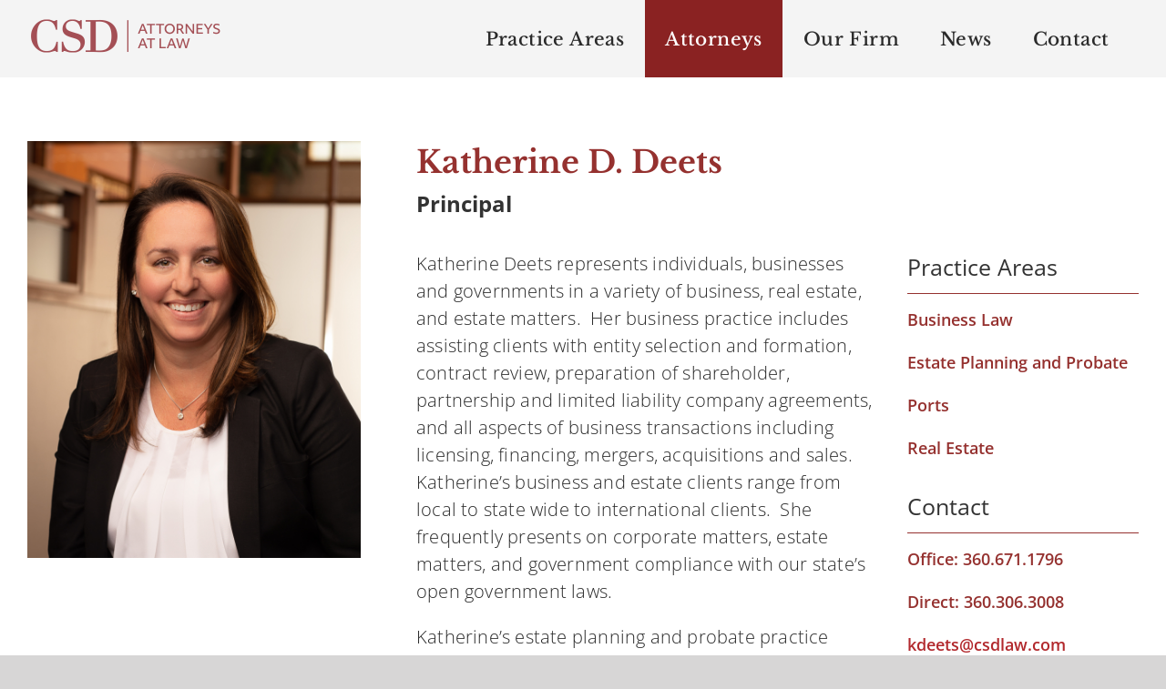

--- FILE ---
content_type: text/html; charset=UTF-8
request_url: https://chmelik.com/attorneys/katherine-d-deets/
body_size: 15281
content:

<!DOCTYPE html>
<html class="avada-html-layout-wide avada-html-header-position-top" lang="en-US" prefix="og: http://ogp.me/ns# fb: http://ogp.me/ns/fb#">
<head>
	<meta http-equiv="X-UA-Compatible" content="IE=edge" />
	<meta http-equiv="Content-Type" content="text/html; charset=utf-8"/>
	<meta name="viewport" content="width=device-width, initial-scale=1" />
	<title>Katherine D. Deets &#8211; CSD Attorneys At Law</title>
<meta name='robots' content='max-image-preview:large' />
<link rel='dns-prefetch' href='//csdlaw.com' />
<link rel="alternate" type="application/rss+xml" title="CSD Attorneys At Law &raquo; Feed" href="https://csdlaw.com/feed/" />
<link rel="alternate" type="application/rss+xml" title="CSD Attorneys At Law &raquo; Comments Feed" href="https://csdlaw.com/comments/feed/" />
								<link rel="icon" href="https://csdlaw.com/wp-content/uploads/2023/03/csd-website-favicon.jpg" type="image/jpeg" />
		
					<!-- Apple Touch Icon -->
						<link rel="apple-touch-icon" sizes="180x180" href="https://csdlaw.com/wp-content/uploads/2023/03/csd-website-favicon-apple.jpg" type="image/jpeg">
		
					<!-- Android Icon -->
						<link rel="icon" sizes="192x192" href="https://csdlaw.com/wp-content/uploads/2023/03/csd-website-favicon-android.jpg" type="image/jpeg">
		
					<!-- MS Edge Icon -->
						<meta name="msapplication-TileImage" content="https://csdlaw.com/wp-content/uploads/2023/03/csd-website-favicon-edge.jpg" type="image/jpeg">
				<link rel="alternate" title="oEmbed (JSON)" type="application/json+oembed" href="https://csdlaw.com/wp-json/oembed/1.0/embed?url=https%3A%2F%2Fcsdlaw.com%2Fattorneys%2Fkatherine-d-deets%2F" />
<link rel="alternate" title="oEmbed (XML)" type="text/xml+oembed" href="https://csdlaw.com/wp-json/oembed/1.0/embed?url=https%3A%2F%2Fcsdlaw.com%2Fattorneys%2Fkatherine-d-deets%2F&#038;format=xml" />
					<meta name="description" content="Katherine D. Deets 

Principal  

Katherine Deets represents individuals, businesses and governments in a variety of business, real estate, and estate matters.  Her business practice includes assisting clients with entity selection and formation, contract review, preparation of shareholder, partnership and limited liability company agreements, and all aspects of business transactions including licensing, financing, mergers, acquisitions"/>
				
		<meta property="og:locale" content="en_US"/>
		<meta property="og:type" content="article"/>
		<meta property="og:site_name" content="CSD Attorneys At Law"/>
		<meta property="og:title" content="  Katherine D. Deets"/>
				<meta property="og:description" content="Katherine D. Deets 

Principal  

Katherine Deets represents individuals, businesses and governments in a variety of business, real estate, and estate matters.  Her business practice includes assisting clients with entity selection and formation, contract review, preparation of shareholder, partnership and limited liability company agreements, and all aspects of business transactions including licensing, financing, mergers, acquisitions"/>
				<meta property="og:url" content="https://csdlaw.com/attorneys/katherine-d-deets/"/>
													<meta property="article:modified_time" content="2024-12-16T19:36:22-08:00"/>
											<meta property="og:image" content="https://csdlaw.com/wp-content/uploads/2019/05/CSD-KatherineDeets.jpg"/>
		<meta property="og:image:width" content="800"/>
		<meta property="og:image:height" content="1000"/>
		<meta property="og:image:type" content="image/jpeg"/>
				<style id='wp-img-auto-sizes-contain-inline-css' type='text/css'>
img:is([sizes=auto i],[sizes^="auto," i]){contain-intrinsic-size:3000px 1500px}
/*# sourceURL=wp-img-auto-sizes-contain-inline-css */
</style>
<style id='wp-emoji-styles-inline-css' type='text/css'>

	img.wp-smiley, img.emoji {
		display: inline !important;
		border: none !important;
		box-shadow: none !important;
		height: 1em !important;
		width: 1em !important;
		margin: 0 0.07em !important;
		vertical-align: -0.1em !important;
		background: none !important;
		padding: 0 !important;
	}
/*# sourceURL=wp-emoji-styles-inline-css */
</style>
<link rel='stylesheet' id='fusion-dynamic-css-css' href='https://csdlaw.com/wp-content/uploads/fusion-styles/d633939256e58bec59b8c78622da0675.min.css?ver=3.14.2' type='text/css' media='all' />
<script type="text/javascript" src="https://csdlaw.com/wp-includes/js/jquery/jquery.min.js?ver=3.7.1" id="jquery-core-js"></script>
<script type="text/javascript" src="https://csdlaw.com/wp-includes/js/jquery/jquery-migrate.min.js?ver=3.4.1" id="jquery-migrate-js"></script>
<script type="text/javascript" src="//csdlaw.com/wp-content/plugins/revslider/sr6/assets/js/rbtools.min.js?ver=6.7.37" async id="tp-tools-js"></script>
<script type="text/javascript" src="//csdlaw.com/wp-content/plugins/revslider/sr6/assets/js/rs6.min.js?ver=6.7.37" async id="revmin-js"></script>
<link rel="https://api.w.org/" href="https://csdlaw.com/wp-json/" /><link rel="alternate" title="JSON" type="application/json" href="https://csdlaw.com/wp-json/wp/v2/avada_portfolio/86" /><link rel="EditURI" type="application/rsd+xml" title="RSD" href="https://csdlaw.com/xmlrpc.php?rsd" />
<meta name="generator" content="WordPress 6.9" />
<link rel="canonical" href="https://csdlaw.com/attorneys/katherine-d-deets/" />
<link rel='shortlink' href='https://csdlaw.com/?p=86' />
<style type="text/css" id="css-fb-visibility">@media screen and (max-width: 640px){.fusion-no-small-visibility{display:none !important;}body .sm-text-align-center{text-align:center !important;}body .sm-text-align-left{text-align:left !important;}body .sm-text-align-right{text-align:right !important;}body .sm-text-align-justify{text-align:justify !important;}body .sm-flex-align-center{justify-content:center !important;}body .sm-flex-align-flex-start{justify-content:flex-start !important;}body .sm-flex-align-flex-end{justify-content:flex-end !important;}body .sm-mx-auto{margin-left:auto !important;margin-right:auto !important;}body .sm-ml-auto{margin-left:auto !important;}body .sm-mr-auto{margin-right:auto !important;}body .fusion-absolute-position-small{position:absolute;width:100%;}.awb-sticky.awb-sticky-small{ position: sticky; top: var(--awb-sticky-offset,0); }}@media screen and (min-width: 641px) and (max-width: 1024px){.fusion-no-medium-visibility{display:none !important;}body .md-text-align-center{text-align:center !important;}body .md-text-align-left{text-align:left !important;}body .md-text-align-right{text-align:right !important;}body .md-text-align-justify{text-align:justify !important;}body .md-flex-align-center{justify-content:center !important;}body .md-flex-align-flex-start{justify-content:flex-start !important;}body .md-flex-align-flex-end{justify-content:flex-end !important;}body .md-mx-auto{margin-left:auto !important;margin-right:auto !important;}body .md-ml-auto{margin-left:auto !important;}body .md-mr-auto{margin-right:auto !important;}body .fusion-absolute-position-medium{position:absolute;width:100%;}.awb-sticky.awb-sticky-medium{ position: sticky; top: var(--awb-sticky-offset,0); }}@media screen and (min-width: 1025px){.fusion-no-large-visibility{display:none !important;}body .lg-text-align-center{text-align:center !important;}body .lg-text-align-left{text-align:left !important;}body .lg-text-align-right{text-align:right !important;}body .lg-text-align-justify{text-align:justify !important;}body .lg-flex-align-center{justify-content:center !important;}body .lg-flex-align-flex-start{justify-content:flex-start !important;}body .lg-flex-align-flex-end{justify-content:flex-end !important;}body .lg-mx-auto{margin-left:auto !important;margin-right:auto !important;}body .lg-ml-auto{margin-left:auto !important;}body .lg-mr-auto{margin-right:auto !important;}body .fusion-absolute-position-large{position:absolute;width:100%;}.awb-sticky.awb-sticky-large{ position: sticky; top: var(--awb-sticky-offset,0); }}</style><meta name="generator" content="Powered by Slider Revolution 6.7.37 - responsive, Mobile-Friendly Slider Plugin for WordPress with comfortable drag and drop interface." />
<script>function setREVStartSize(e){
			//window.requestAnimationFrame(function() {
				window.RSIW = window.RSIW===undefined ? window.innerWidth : window.RSIW;
				window.RSIH = window.RSIH===undefined ? window.innerHeight : window.RSIH;
				try {
					var pw = document.getElementById(e.c).parentNode.offsetWidth,
						newh;
					pw = pw===0 || isNaN(pw) || (e.l=="fullwidth" || e.layout=="fullwidth") ? window.RSIW : pw;
					e.tabw = e.tabw===undefined ? 0 : parseInt(e.tabw);
					e.thumbw = e.thumbw===undefined ? 0 : parseInt(e.thumbw);
					e.tabh = e.tabh===undefined ? 0 : parseInt(e.tabh);
					e.thumbh = e.thumbh===undefined ? 0 : parseInt(e.thumbh);
					e.tabhide = e.tabhide===undefined ? 0 : parseInt(e.tabhide);
					e.thumbhide = e.thumbhide===undefined ? 0 : parseInt(e.thumbhide);
					e.mh = e.mh===undefined || e.mh=="" || e.mh==="auto" ? 0 : parseInt(e.mh,0);
					if(e.layout==="fullscreen" || e.l==="fullscreen")
						newh = Math.max(e.mh,window.RSIH);
					else{
						e.gw = Array.isArray(e.gw) ? e.gw : [e.gw];
						for (var i in e.rl) if (e.gw[i]===undefined || e.gw[i]===0) e.gw[i] = e.gw[i-1];
						e.gh = e.el===undefined || e.el==="" || (Array.isArray(e.el) && e.el.length==0)? e.gh : e.el;
						e.gh = Array.isArray(e.gh) ? e.gh : [e.gh];
						for (var i in e.rl) if (e.gh[i]===undefined || e.gh[i]===0) e.gh[i] = e.gh[i-1];
											
						var nl = new Array(e.rl.length),
							ix = 0,
							sl;
						e.tabw = e.tabhide>=pw ? 0 : e.tabw;
						e.thumbw = e.thumbhide>=pw ? 0 : e.thumbw;
						e.tabh = e.tabhide>=pw ? 0 : e.tabh;
						e.thumbh = e.thumbhide>=pw ? 0 : e.thumbh;
						for (var i in e.rl) nl[i] = e.rl[i]<window.RSIW ? 0 : e.rl[i];
						sl = nl[0];
						for (var i in nl) if (sl>nl[i] && nl[i]>0) { sl = nl[i]; ix=i;}
						var m = pw>(e.gw[ix]+e.tabw+e.thumbw) ? 1 : (pw-(e.tabw+e.thumbw)) / (e.gw[ix]);
						newh =  (e.gh[ix] * m) + (e.tabh + e.thumbh);
					}
					var el = document.getElementById(e.c);
					if (el!==null && el) el.style.height = newh+"px";
					el = document.getElementById(e.c+"_wrapper");
					if (el!==null && el) {
						el.style.height = newh+"px";
						el.style.display = "block";
					}
				} catch(e){
					console.log("Failure at Presize of Slider:" + e)
				}
			//});
		  };</script>
		<script type="text/javascript">
			var doc = document.documentElement;
			doc.setAttribute( 'data-useragent', navigator.userAgent );
		</script>
		
	<style id='global-styles-inline-css' type='text/css'>
:root{--wp--preset--aspect-ratio--square: 1;--wp--preset--aspect-ratio--4-3: 4/3;--wp--preset--aspect-ratio--3-4: 3/4;--wp--preset--aspect-ratio--3-2: 3/2;--wp--preset--aspect-ratio--2-3: 2/3;--wp--preset--aspect-ratio--16-9: 16/9;--wp--preset--aspect-ratio--9-16: 9/16;--wp--preset--color--black: #000000;--wp--preset--color--cyan-bluish-gray: #abb8c3;--wp--preset--color--white: #ffffff;--wp--preset--color--pale-pink: #f78da7;--wp--preset--color--vivid-red: #cf2e2e;--wp--preset--color--luminous-vivid-orange: #ff6900;--wp--preset--color--luminous-vivid-amber: #fcb900;--wp--preset--color--light-green-cyan: #7bdcb5;--wp--preset--color--vivid-green-cyan: #00d084;--wp--preset--color--pale-cyan-blue: #8ed1fc;--wp--preset--color--vivid-cyan-blue: #0693e3;--wp--preset--color--vivid-purple: #9b51e0;--wp--preset--color--awb-color-1: #ffffff;--wp--preset--color--awb-color-2: #f6f6f6;--wp--preset--color--awb-color-3: #ebeaea;--wp--preset--color--awb-color-4: #a0ce4e;--wp--preset--color--awb-color-5: #747474;--wp--preset--color--awb-color-6: #a44f55;--wp--preset--color--awb-color-7: #333333;--wp--preset--color--awb-color-8: #000000;--wp--preset--color--awb-color-custom-10: #e0dede;--wp--preset--color--awb-color-custom-11: #565656;--wp--preset--color--awb-color-custom-12: rgba(235,234,234,0.8);--wp--preset--color--awb-color-custom-13: rgba(149,49,47,0.8);--wp--preset--color--awb-color-custom-14: #e5e5e5;--wp--preset--color--awb-color-custom-15: #dddddd;--wp--preset--color--awb-color-custom-16: #e8e8e8;--wp--preset--gradient--vivid-cyan-blue-to-vivid-purple: linear-gradient(135deg,rgb(6,147,227) 0%,rgb(155,81,224) 100%);--wp--preset--gradient--light-green-cyan-to-vivid-green-cyan: linear-gradient(135deg,rgb(122,220,180) 0%,rgb(0,208,130) 100%);--wp--preset--gradient--luminous-vivid-amber-to-luminous-vivid-orange: linear-gradient(135deg,rgb(252,185,0) 0%,rgb(255,105,0) 100%);--wp--preset--gradient--luminous-vivid-orange-to-vivid-red: linear-gradient(135deg,rgb(255,105,0) 0%,rgb(207,46,46) 100%);--wp--preset--gradient--very-light-gray-to-cyan-bluish-gray: linear-gradient(135deg,rgb(238,238,238) 0%,rgb(169,184,195) 100%);--wp--preset--gradient--cool-to-warm-spectrum: linear-gradient(135deg,rgb(74,234,220) 0%,rgb(151,120,209) 20%,rgb(207,42,186) 40%,rgb(238,44,130) 60%,rgb(251,105,98) 80%,rgb(254,248,76) 100%);--wp--preset--gradient--blush-light-purple: linear-gradient(135deg,rgb(255,206,236) 0%,rgb(152,150,240) 100%);--wp--preset--gradient--blush-bordeaux: linear-gradient(135deg,rgb(254,205,165) 0%,rgb(254,45,45) 50%,rgb(107,0,62) 100%);--wp--preset--gradient--luminous-dusk: linear-gradient(135deg,rgb(255,203,112) 0%,rgb(199,81,192) 50%,rgb(65,88,208) 100%);--wp--preset--gradient--pale-ocean: linear-gradient(135deg,rgb(255,245,203) 0%,rgb(182,227,212) 50%,rgb(51,167,181) 100%);--wp--preset--gradient--electric-grass: linear-gradient(135deg,rgb(202,248,128) 0%,rgb(113,206,126) 100%);--wp--preset--gradient--midnight: linear-gradient(135deg,rgb(2,3,129) 0%,rgb(40,116,252) 100%);--wp--preset--font-size--small: 15px;--wp--preset--font-size--medium: 20px;--wp--preset--font-size--large: 30px;--wp--preset--font-size--x-large: 42px;--wp--preset--font-size--normal: 20px;--wp--preset--font-size--xlarge: 40px;--wp--preset--font-size--huge: 60px;--wp--preset--spacing--20: 0.44rem;--wp--preset--spacing--30: 0.67rem;--wp--preset--spacing--40: 1rem;--wp--preset--spacing--50: 1.5rem;--wp--preset--spacing--60: 2.25rem;--wp--preset--spacing--70: 3.38rem;--wp--preset--spacing--80: 5.06rem;--wp--preset--shadow--natural: 6px 6px 9px rgba(0, 0, 0, 0.2);--wp--preset--shadow--deep: 12px 12px 50px rgba(0, 0, 0, 0.4);--wp--preset--shadow--sharp: 6px 6px 0px rgba(0, 0, 0, 0.2);--wp--preset--shadow--outlined: 6px 6px 0px -3px rgb(255, 255, 255), 6px 6px rgb(0, 0, 0);--wp--preset--shadow--crisp: 6px 6px 0px rgb(0, 0, 0);}:where(.is-layout-flex){gap: 0.5em;}:where(.is-layout-grid){gap: 0.5em;}body .is-layout-flex{display: flex;}.is-layout-flex{flex-wrap: wrap;align-items: center;}.is-layout-flex > :is(*, div){margin: 0;}body .is-layout-grid{display: grid;}.is-layout-grid > :is(*, div){margin: 0;}:where(.wp-block-columns.is-layout-flex){gap: 2em;}:where(.wp-block-columns.is-layout-grid){gap: 2em;}:where(.wp-block-post-template.is-layout-flex){gap: 1.25em;}:where(.wp-block-post-template.is-layout-grid){gap: 1.25em;}.has-black-color{color: var(--wp--preset--color--black) !important;}.has-cyan-bluish-gray-color{color: var(--wp--preset--color--cyan-bluish-gray) !important;}.has-white-color{color: var(--wp--preset--color--white) !important;}.has-pale-pink-color{color: var(--wp--preset--color--pale-pink) !important;}.has-vivid-red-color{color: var(--wp--preset--color--vivid-red) !important;}.has-luminous-vivid-orange-color{color: var(--wp--preset--color--luminous-vivid-orange) !important;}.has-luminous-vivid-amber-color{color: var(--wp--preset--color--luminous-vivid-amber) !important;}.has-light-green-cyan-color{color: var(--wp--preset--color--light-green-cyan) !important;}.has-vivid-green-cyan-color{color: var(--wp--preset--color--vivid-green-cyan) !important;}.has-pale-cyan-blue-color{color: var(--wp--preset--color--pale-cyan-blue) !important;}.has-vivid-cyan-blue-color{color: var(--wp--preset--color--vivid-cyan-blue) !important;}.has-vivid-purple-color{color: var(--wp--preset--color--vivid-purple) !important;}.has-black-background-color{background-color: var(--wp--preset--color--black) !important;}.has-cyan-bluish-gray-background-color{background-color: var(--wp--preset--color--cyan-bluish-gray) !important;}.has-white-background-color{background-color: var(--wp--preset--color--white) !important;}.has-pale-pink-background-color{background-color: var(--wp--preset--color--pale-pink) !important;}.has-vivid-red-background-color{background-color: var(--wp--preset--color--vivid-red) !important;}.has-luminous-vivid-orange-background-color{background-color: var(--wp--preset--color--luminous-vivid-orange) !important;}.has-luminous-vivid-amber-background-color{background-color: var(--wp--preset--color--luminous-vivid-amber) !important;}.has-light-green-cyan-background-color{background-color: var(--wp--preset--color--light-green-cyan) !important;}.has-vivid-green-cyan-background-color{background-color: var(--wp--preset--color--vivid-green-cyan) !important;}.has-pale-cyan-blue-background-color{background-color: var(--wp--preset--color--pale-cyan-blue) !important;}.has-vivid-cyan-blue-background-color{background-color: var(--wp--preset--color--vivid-cyan-blue) !important;}.has-vivid-purple-background-color{background-color: var(--wp--preset--color--vivid-purple) !important;}.has-black-border-color{border-color: var(--wp--preset--color--black) !important;}.has-cyan-bluish-gray-border-color{border-color: var(--wp--preset--color--cyan-bluish-gray) !important;}.has-white-border-color{border-color: var(--wp--preset--color--white) !important;}.has-pale-pink-border-color{border-color: var(--wp--preset--color--pale-pink) !important;}.has-vivid-red-border-color{border-color: var(--wp--preset--color--vivid-red) !important;}.has-luminous-vivid-orange-border-color{border-color: var(--wp--preset--color--luminous-vivid-orange) !important;}.has-luminous-vivid-amber-border-color{border-color: var(--wp--preset--color--luminous-vivid-amber) !important;}.has-light-green-cyan-border-color{border-color: var(--wp--preset--color--light-green-cyan) !important;}.has-vivid-green-cyan-border-color{border-color: var(--wp--preset--color--vivid-green-cyan) !important;}.has-pale-cyan-blue-border-color{border-color: var(--wp--preset--color--pale-cyan-blue) !important;}.has-vivid-cyan-blue-border-color{border-color: var(--wp--preset--color--vivid-cyan-blue) !important;}.has-vivid-purple-border-color{border-color: var(--wp--preset--color--vivid-purple) !important;}.has-vivid-cyan-blue-to-vivid-purple-gradient-background{background: var(--wp--preset--gradient--vivid-cyan-blue-to-vivid-purple) !important;}.has-light-green-cyan-to-vivid-green-cyan-gradient-background{background: var(--wp--preset--gradient--light-green-cyan-to-vivid-green-cyan) !important;}.has-luminous-vivid-amber-to-luminous-vivid-orange-gradient-background{background: var(--wp--preset--gradient--luminous-vivid-amber-to-luminous-vivid-orange) !important;}.has-luminous-vivid-orange-to-vivid-red-gradient-background{background: var(--wp--preset--gradient--luminous-vivid-orange-to-vivid-red) !important;}.has-very-light-gray-to-cyan-bluish-gray-gradient-background{background: var(--wp--preset--gradient--very-light-gray-to-cyan-bluish-gray) !important;}.has-cool-to-warm-spectrum-gradient-background{background: var(--wp--preset--gradient--cool-to-warm-spectrum) !important;}.has-blush-light-purple-gradient-background{background: var(--wp--preset--gradient--blush-light-purple) !important;}.has-blush-bordeaux-gradient-background{background: var(--wp--preset--gradient--blush-bordeaux) !important;}.has-luminous-dusk-gradient-background{background: var(--wp--preset--gradient--luminous-dusk) !important;}.has-pale-ocean-gradient-background{background: var(--wp--preset--gradient--pale-ocean) !important;}.has-electric-grass-gradient-background{background: var(--wp--preset--gradient--electric-grass) !important;}.has-midnight-gradient-background{background: var(--wp--preset--gradient--midnight) !important;}.has-small-font-size{font-size: var(--wp--preset--font-size--small) !important;}.has-medium-font-size{font-size: var(--wp--preset--font-size--medium) !important;}.has-large-font-size{font-size: var(--wp--preset--font-size--large) !important;}.has-x-large-font-size{font-size: var(--wp--preset--font-size--x-large) !important;}
/*# sourceURL=global-styles-inline-css */
</style>
<style id='wp-block-library-inline-css' type='text/css'>
:root{--wp-block-synced-color:#7a00df;--wp-block-synced-color--rgb:122,0,223;--wp-bound-block-color:var(--wp-block-synced-color);--wp-editor-canvas-background:#ddd;--wp-admin-theme-color:#007cba;--wp-admin-theme-color--rgb:0,124,186;--wp-admin-theme-color-darker-10:#006ba1;--wp-admin-theme-color-darker-10--rgb:0,107,160.5;--wp-admin-theme-color-darker-20:#005a87;--wp-admin-theme-color-darker-20--rgb:0,90,135;--wp-admin-border-width-focus:2px}@media (min-resolution:192dpi){:root{--wp-admin-border-width-focus:1.5px}}.wp-element-button{cursor:pointer}:root .has-very-light-gray-background-color{background-color:#eee}:root .has-very-dark-gray-background-color{background-color:#313131}:root .has-very-light-gray-color{color:#eee}:root .has-very-dark-gray-color{color:#313131}:root .has-vivid-green-cyan-to-vivid-cyan-blue-gradient-background{background:linear-gradient(135deg,#00d084,#0693e3)}:root .has-purple-crush-gradient-background{background:linear-gradient(135deg,#34e2e4,#4721fb 50%,#ab1dfe)}:root .has-hazy-dawn-gradient-background{background:linear-gradient(135deg,#faaca8,#dad0ec)}:root .has-subdued-olive-gradient-background{background:linear-gradient(135deg,#fafae1,#67a671)}:root .has-atomic-cream-gradient-background{background:linear-gradient(135deg,#fdd79a,#004a59)}:root .has-nightshade-gradient-background{background:linear-gradient(135deg,#330968,#31cdcf)}:root .has-midnight-gradient-background{background:linear-gradient(135deg,#020381,#2874fc)}:root{--wp--preset--font-size--normal:16px;--wp--preset--font-size--huge:42px}.has-regular-font-size{font-size:1em}.has-larger-font-size{font-size:2.625em}.has-normal-font-size{font-size:var(--wp--preset--font-size--normal)}.has-huge-font-size{font-size:var(--wp--preset--font-size--huge)}.has-text-align-center{text-align:center}.has-text-align-left{text-align:left}.has-text-align-right{text-align:right}.has-fit-text{white-space:nowrap!important}#end-resizable-editor-section{display:none}.aligncenter{clear:both}.items-justified-left{justify-content:flex-start}.items-justified-center{justify-content:center}.items-justified-right{justify-content:flex-end}.items-justified-space-between{justify-content:space-between}.screen-reader-text{border:0;clip-path:inset(50%);height:1px;margin:-1px;overflow:hidden;padding:0;position:absolute;width:1px;word-wrap:normal!important}.screen-reader-text:focus{background-color:#ddd;clip-path:none;color:#444;display:block;font-size:1em;height:auto;left:5px;line-height:normal;padding:15px 23px 14px;text-decoration:none;top:5px;width:auto;z-index:100000}html :where(.has-border-color){border-style:solid}html :where([style*=border-top-color]){border-top-style:solid}html :where([style*=border-right-color]){border-right-style:solid}html :where([style*=border-bottom-color]){border-bottom-style:solid}html :where([style*=border-left-color]){border-left-style:solid}html :where([style*=border-width]){border-style:solid}html :where([style*=border-top-width]){border-top-style:solid}html :where([style*=border-right-width]){border-right-style:solid}html :where([style*=border-bottom-width]){border-bottom-style:solid}html :where([style*=border-left-width]){border-left-style:solid}html :where(img[class*=wp-image-]){height:auto;max-width:100%}:where(figure){margin:0 0 1em}html :where(.is-position-sticky){--wp-admin--admin-bar--position-offset:var(--wp-admin--admin-bar--height,0px)}@media screen and (max-width:600px){html :where(.is-position-sticky){--wp-admin--admin-bar--position-offset:0px}}
/*wp_block_styles_on_demand_placeholder:697e0f9883ba0*/
/*# sourceURL=wp-block-library-inline-css */
</style>
<style id='wp-block-library-theme-inline-css' type='text/css'>
.wp-block-audio :where(figcaption){color:#555;font-size:13px;text-align:center}.is-dark-theme .wp-block-audio :where(figcaption){color:#ffffffa6}.wp-block-audio{margin:0 0 1em}.wp-block-code{border:1px solid #ccc;border-radius:4px;font-family:Menlo,Consolas,monaco,monospace;padding:.8em 1em}.wp-block-embed :where(figcaption){color:#555;font-size:13px;text-align:center}.is-dark-theme .wp-block-embed :where(figcaption){color:#ffffffa6}.wp-block-embed{margin:0 0 1em}.blocks-gallery-caption{color:#555;font-size:13px;text-align:center}.is-dark-theme .blocks-gallery-caption{color:#ffffffa6}:root :where(.wp-block-image figcaption){color:#555;font-size:13px;text-align:center}.is-dark-theme :root :where(.wp-block-image figcaption){color:#ffffffa6}.wp-block-image{margin:0 0 1em}.wp-block-pullquote{border-bottom:4px solid;border-top:4px solid;color:currentColor;margin-bottom:1.75em}.wp-block-pullquote :where(cite),.wp-block-pullquote :where(footer),.wp-block-pullquote__citation{color:currentColor;font-size:.8125em;font-style:normal;text-transform:uppercase}.wp-block-quote{border-left:.25em solid;margin:0 0 1.75em;padding-left:1em}.wp-block-quote cite,.wp-block-quote footer{color:currentColor;font-size:.8125em;font-style:normal;position:relative}.wp-block-quote:where(.has-text-align-right){border-left:none;border-right:.25em solid;padding-left:0;padding-right:1em}.wp-block-quote:where(.has-text-align-center){border:none;padding-left:0}.wp-block-quote.is-large,.wp-block-quote.is-style-large,.wp-block-quote:where(.is-style-plain){border:none}.wp-block-search .wp-block-search__label{font-weight:700}.wp-block-search__button{border:1px solid #ccc;padding:.375em .625em}:where(.wp-block-group.has-background){padding:1.25em 2.375em}.wp-block-separator.has-css-opacity{opacity:.4}.wp-block-separator{border:none;border-bottom:2px solid;margin-left:auto;margin-right:auto}.wp-block-separator.has-alpha-channel-opacity{opacity:1}.wp-block-separator:not(.is-style-wide):not(.is-style-dots){width:100px}.wp-block-separator.has-background:not(.is-style-dots){border-bottom:none;height:1px}.wp-block-separator.has-background:not(.is-style-wide):not(.is-style-dots){height:2px}.wp-block-table{margin:0 0 1em}.wp-block-table td,.wp-block-table th{word-break:normal}.wp-block-table :where(figcaption){color:#555;font-size:13px;text-align:center}.is-dark-theme .wp-block-table :where(figcaption){color:#ffffffa6}.wp-block-video :where(figcaption){color:#555;font-size:13px;text-align:center}.is-dark-theme .wp-block-video :where(figcaption){color:#ffffffa6}.wp-block-video{margin:0 0 1em}:root :where(.wp-block-template-part.has-background){margin-bottom:0;margin-top:0;padding:1.25em 2.375em}
/*# sourceURL=/wp-includes/css/dist/block-library/theme.min.css */
</style>
<style id='classic-theme-styles-inline-css' type='text/css'>
/*! This file is auto-generated */
.wp-block-button__link{color:#fff;background-color:#32373c;border-radius:9999px;box-shadow:none;text-decoration:none;padding:calc(.667em + 2px) calc(1.333em + 2px);font-size:1.125em}.wp-block-file__button{background:#32373c;color:#fff;text-decoration:none}
/*# sourceURL=/wp-includes/css/classic-themes.min.css */
</style>
<link rel='stylesheet' id='rs-plugin-settings-css' href='//csdlaw.com/wp-content/plugins/revslider/sr6/assets/css/rs6.css?ver=6.7.37' type='text/css' media='all' />
<style id='rs-plugin-settings-inline-css' type='text/css'>
#rs-demo-id {}
/*# sourceURL=rs-plugin-settings-inline-css */
</style>
</head>

<body class="wp-singular avada_portfolio-template-default single single-avada_portfolio postid-86 single-format-standard wp-theme-Avada wp-child-theme-Avada-Child-Theme fusion-image-hovers fusion-pagination-sizing fusion-button_type-flat fusion-button_span-no fusion-button_gradient-linear avada-image-rollover-circle-yes avada-image-rollover-yes avada-image-rollover-direction-left fusion-body ltr fusion-sticky-header no-tablet-sticky-header no-mobile-slidingbar no-mobile-totop avada-has-rev-slider-styles fusion-disable-outline fusion-sub-menu-fade mobile-logo-pos-left layout-wide-mode avada-has-boxed-modal-shadow-none layout-scroll-offset-full avada-has-zero-margin-offset-top fusion-top-header menu-text-align-center mobile-menu-design-modern fusion-show-pagination-text fusion-header-layout-v1 avada-responsive avada-footer-fx-none avada-menu-highlight-style-background fusion-search-form-classic fusion-main-menu-search-dropdown fusion-avatar-square avada-dropdown-styles avada-blog-layout-large avada-blog-archive-layout-large avada-header-shadow-no avada-menu-icon-position-left avada-has-mainmenu-dropdown-divider avada-has-header-100-width avada-has-megamenu-item-divider avada-has-breadcrumb-mobile-hidden avada-has-titlebar-hide avada-has-pagination-width_height avada-flyout-menu-direction-fade avada-ec-views-v1" data-awb-post-id="86">
		<a class="skip-link screen-reader-text" href="#content">Skip to content</a>

	<div id="boxed-wrapper">
		
		<div id="wrapper" class="fusion-wrapper">
			<div id="home" style="position:relative;top:-1px;"></div>
							
					
			<header class="fusion-header-wrapper">
				<div class="fusion-header-v1 fusion-logo-alignment fusion-logo-left fusion-sticky-menu-1 fusion-sticky-logo-1 fusion-mobile-logo-1  fusion-mobile-menu-design-modern">
					<div class="fusion-header-sticky-height"></div>
<div class="fusion-header">
	<div class="fusion-row">
					<div class="fusion-logo" data-margin-top="15px" data-margin-bottom="10px" data-margin-left="0px" data-margin-right="0px">
			<a class="fusion-logo-link"  href="https://csdlaw.com/" >

						<!-- standard logo -->
			<img src="https://csdlaw.com/wp-content/uploads/2023/03/csd-website-logo-dark-small.png" srcset="https://csdlaw.com/wp-content/uploads/2023/03/csd-website-logo-dark-small.png 1x, https://csdlaw.com/wp-content/uploads/2023/03/csd-website-logo-dark-small.png 2x" width="430" height="100" style="max-height:100px;height:auto;" alt="CSD Attorneys At Law Logo" data-retina_logo_url="https://csdlaw.com/wp-content/uploads/2023/03/csd-website-logo-dark-small.png" class="fusion-standard-logo" />

											<!-- mobile logo -->
				<img src="https://csdlaw.com/wp-content/uploads/2023/03/csd-website-logo-dark-small-1.png" srcset="https://csdlaw.com/wp-content/uploads/2023/03/csd-website-logo-dark-small-1.png 1x, https://csdlaw.com/wp-content/uploads/2023/03/csd-website-logo-dark-small-1.png 2x" width="430" height="100" style="max-height:100px;height:auto;" alt="CSD Attorneys At Law Logo" data-retina_logo_url="https://csdlaw.com/wp-content/uploads/2023/03/csd-website-logo-dark-small-1.png" class="fusion-mobile-logo" />
			
											<!-- sticky header logo -->
				<img src="https://csdlaw.com/wp-content/uploads/2023/03/csd-website-logo-dark-small.png" srcset="https://csdlaw.com/wp-content/uploads/2023/03/csd-website-logo-dark-small.png 1x, https://csdlaw.com/wp-content/uploads/2023/03/csd-website-logo-dark-small.png 2x" width="430" height="100" style="max-height:100px;height:auto;" alt="CSD Attorneys At Law Logo" data-retina_logo_url="https://csdlaw.com/wp-content/uploads/2023/03/csd-website-logo-dark-small.png" class="fusion-sticky-logo" />
					</a>
		</div>		<nav class="fusion-main-menu" aria-label="Main Menu"><ul id="menu-main-nav" class="fusion-menu"><li  id="menu-item-528"  class="menu-item menu-item-type-post_type menu-item-object-page menu-item-has-children menu-item-528 fusion-dropdown-menu"  data-item-id="528"><a  href="https://csdlaw.com/practice-areas/" class="fusion-background-highlight"><span class="menu-text">Practice Areas</span></a><ul class="sub-menu"><li  id="menu-item-312"  class="menu-item menu-item-type-post_type menu-item-object-page menu-item-312 fusion-dropdown-submenu" ><a  href="https://csdlaw.com/practice-areas/business-law/" class="fusion-background-highlight"><span>Business Law</span></a></li><li  id="menu-item-311"  class="menu-item menu-item-type-post_type menu-item-object-page menu-item-311 fusion-dropdown-submenu" ><a  href="https://csdlaw.com/practice-areas/condominium-and-homeowners-associations/" class="fusion-background-highlight"><span>Condominium and Homeowners’ Associations</span></a></li><li  id="menu-item-310"  class="menu-item menu-item-type-post_type menu-item-object-page menu-item-310 fusion-dropdown-submenu" ><a  href="https://csdlaw.com/practice-areas/construction-law/" class="fusion-background-highlight"><span>Construction Law</span></a></li><li  id="menu-item-309"  class="menu-item menu-item-type-post_type menu-item-object-page menu-item-309 fusion-dropdown-submenu" ><a  href="https://csdlaw.com/practice-areas/employment-labor-law/" class="fusion-background-highlight"><span>Employment and Labor Law</span></a></li><li  id="menu-item-308"  class="menu-item menu-item-type-post_type menu-item-object-page menu-item-308 fusion-dropdown-submenu" ><a  href="https://csdlaw.com/practice-areas/environmental-law/" class="fusion-background-highlight"><span>Environmental Law</span></a></li><li  id="menu-item-307"  class="menu-item menu-item-type-post_type menu-item-object-page menu-item-307 fusion-dropdown-submenu" ><a  href="https://csdlaw.com/practice-areas/estate-planning-probate/" class="fusion-background-highlight"><span>Estate Planning and Probate</span></a></li><li  id="menu-item-608"  class="menu-item menu-item-type-post_type menu-item-object-page menu-item-608 fusion-dropdown-submenu" ><a  href="https://csdlaw.com/practice-areas/fire-and-ems/" class="fusion-background-highlight"><span>Fire and EMS</span></a></li><li  id="menu-item-1830"  class="menu-item menu-item-type-post_type menu-item-object-page menu-item-1830 fusion-dropdown-submenu" ><a  href="https://csdlaw.com/practice-areas/landlord-tenant-law/" class="fusion-background-highlight"><span>Landlord Tenant Law</span></a></li><li  id="menu-item-1905"  class="menu-item menu-item-type-post_type menu-item-object-page menu-item-1905 fusion-dropdown-submenu" ><a  href="https://csdlaw.com/practice-areas/land-use/" class="fusion-background-highlight"><span>Land Use</span></a></li><li  id="menu-item-305"  class="menu-item menu-item-type-post_type menu-item-object-page menu-item-305 fusion-dropdown-submenu" ><a  href="https://csdlaw.com/practice-areas/litigation/" class="fusion-background-highlight"><span>Litigation</span></a></li><li  id="menu-item-304"  class="menu-item menu-item-type-post_type menu-item-object-page menu-item-304 fusion-dropdown-submenu" ><a  href="https://csdlaw.com/practice-areas/municipal-governments/" class="fusion-background-highlight"><span>Municipal Governments</span></a></li><li  id="menu-item-565"  class="menu-item menu-item-type-post_type menu-item-object-page menu-item-565 fusion-dropdown-submenu" ><a  href="https://csdlaw.com/practice-areas/ports/" class="fusion-background-highlight"><span>Ports</span></a></li><li  id="menu-item-1906"  class="menu-item menu-item-type-post_type menu-item-object-page menu-item-1906 fusion-dropdown-submenu" ><a  href="https://csdlaw.com/practice-areas/real-estate/" class="fusion-background-highlight"><span>Real Estate</span></a></li><li  id="menu-item-1829"  class="menu-item menu-item-type-post_type menu-item-object-page menu-item-1829 fusion-dropdown-submenu" ><a  href="https://csdlaw.com/practice-areas/water-law/" class="fusion-background-highlight"><span>Water Law</span></a></li></ul></li><li  id="menu-item-159"  class="menu-item menu-item-type-post_type menu-item-object-page current-menu-ancestor current-menu-parent current_page_parent current_page_ancestor menu-item-has-children menu-item-159 fusion-dropdown-menu"  data-item-id="159"><a  href="https://csdlaw.com/team/" class="fusion-background-highlight"><span class="menu-text">Attorneys</span></a><ul class="sub-menu"><li  id="menu-item-512"  class="menu-item menu-item-type-custom menu-item-object-custom menu-item-512 fusion-dropdown-submenu" ><a  href="/attorneys/richard-a-davis-iii/" class="fusion-background-highlight"><span>Richard A. Davis III</span></a></li><li  id="menu-item-513"  class="menu-item menu-item-type-custom menu-item-object-custom current-menu-item menu-item-513 fusion-dropdown-submenu" ><a  href="/attorneys/katherine-d-deets/" class="fusion-background-highlight"><span>Katherine D. Deets</span></a></li><li  id="menu-item-514"  class="menu-item menu-item-type-custom menu-item-object-custom menu-item-514 fusion-dropdown-submenu" ><a  href="/attorneys/seth-a-woolson/" class="fusion-background-highlight"><span>Seth A. Woolson</span></a></li><li  id="menu-item-515"  class="menu-item menu-item-type-custom menu-item-object-custom menu-item-515 fusion-dropdown-submenu" ><a  href="/attorneys/holly-m-stafford/" class="fusion-background-highlight"><span>Holly M. Stafford</span></a></li><li  id="menu-item-1051"  class="menu-item menu-item-type-custom menu-item-object-custom menu-item-1051 fusion-dropdown-submenu" ><a  href="/attorneys/peter-m-ruffatto/" class="fusion-background-highlight"><span>Peter M. Ruffatto</span></a></li><li  id="menu-item-516"  class="menu-item menu-item-type-custom menu-item-object-custom menu-item-516 fusion-dropdown-submenu" ><a  href="/attorneys/tim-d-schermetzler/" class="fusion-background-highlight"><span>Tim D. Schermetzler</span></a></li><li  id="menu-item-518"  class="menu-item menu-item-type-custom menu-item-object-custom menu-item-518 fusion-dropdown-submenu" ><a  href="/attorneys/matt-t-paxton/" class="fusion-background-highlight"><span>Matt T. Paxton</span></a></li><li  id="menu-item-2076"  class="menu-item menu-item-type-custom menu-item-object-custom menu-item-2076 fusion-dropdown-submenu" ><a  href="https://csdlaw.com/attorneys/shane-brady/" class="fusion-background-highlight"><span>Shane P. Brady</span></a></li><li  id="menu-item-1152"  class="menu-item menu-item-type-custom menu-item-object-custom menu-item-1152 fusion-dropdown-submenu" ><a  href="/attorneys/aaron-t-haynes/?portfolioCats=19%2C18%2C59" class="fusion-background-highlight"><span>Aaron T. Haynes</span></a></li><li  id="menu-item-575"  class="menu-item menu-item-type-custom menu-item-object-custom menu-item-575 fusion-dropdown-submenu" ><a  href="/attorneys/allison-beard/" class="fusion-background-highlight"><span>Allison M. Beard</span></a></li><li  id="menu-item-913"  class="menu-item menu-item-type-custom menu-item-object-custom menu-item-913 fusion-dropdown-submenu" ><a  href="/attorneys/sara-b-frase/" class="fusion-background-highlight"><span>Sara B. Frase</span></a></li><li  id="menu-item-1690"  class="menu-item menu-item-type-custom menu-item-object-custom menu-item-1690 fusion-dropdown-submenu" ><a  href="https://csdlaw.com/attorneys/megan-d-holmes/" class="fusion-background-highlight"><span>Megan D. Holmes</span></a></li><li  id="menu-item-1779"  class="menu-item menu-item-type-custom menu-item-object-custom menu-item-1779 fusion-dropdown-submenu" ><a  href="https://csdlaw.com/attorneys/renee-k-larson/" class="fusion-background-highlight"><span>Renee K. L. Rasmussen</span></a></li><li  id="menu-item-2141"  class="menu-item menu-item-type-custom menu-item-object-custom menu-item-2141 fusion-dropdown-submenu" ><a  href="https://csdlaw.com/attorneys/jesslin-e-ochoa/" class="fusion-background-highlight"><span>Jesslin E. Ochoa</span></a></li><li  id="menu-item-1733"  class="menu-item menu-item-type-custom menu-item-object-custom menu-item-1733 fusion-dropdown-submenu" ><a  href="https://csdlaw.com/attorneys/brian-snure/" class="fusion-background-highlight"><span>Brian Snure</span></a></li><li  id="menu-item-510"  class="menu-item menu-item-type-custom menu-item-object-custom menu-item-510 fusion-dropdown-submenu" ><a  href="/attorneys/frank-j-chmelik/" class="fusion-background-highlight"><span>Frank J. Chmelik</span></a></li><li  id="menu-item-2169"  class="menu-item menu-item-type-custom menu-item-object-custom menu-item-2169 fusion-dropdown-submenu" ><a  href="https://csdlaw.com/attorneys/jonathan-k-sitkin/" class="fusion-background-highlight"><span>Jon Sitkin</span></a></li></ul></li><li  id="menu-item-318"  class="menu-item menu-item-type-custom menu-item-object-custom menu-item-has-children menu-item-318 fusion-dropdown-menu"  data-item-id="318"><a  href="/about-us/" class="fusion-background-highlight"><span class="menu-text">Our Firm</span></a><ul class="sub-menu"><li  id="menu-item-380"  class="menu-item menu-item-type-post_type menu-item-object-page menu-item-380 fusion-dropdown-submenu" ><a  href="https://csdlaw.com/about-us/" class="fusion-background-highlight"><span>About Us</span></a></li><li  id="menu-item-33"  class="menu-item menu-item-type-post_type menu-item-object-page menu-item-33 fusion-dropdown-submenu" ><a  href="https://csdlaw.com/clients/" class="fusion-background-highlight"><span>Clients</span></a></li></ul></li><li  id="menu-item-32"  class="menu-item menu-item-type-post_type menu-item-object-page menu-item-32"  data-item-id="32"><a  href="https://csdlaw.com/news/" class="fusion-background-highlight"><span class="menu-text">News</span></a></li><li  id="menu-item-37"  class="menu-item menu-item-type-post_type menu-item-object-page menu-item-has-children menu-item-37 fusion-dropdown-menu"  data-item-id="37"><a  href="https://csdlaw.com/contact/" class="fusion-background-highlight"><span class="menu-text">Contact</span></a><ul class="sub-menu"><li  id="menu-item-1900"  class="menu-item menu-item-type-post_type menu-item-object-page menu-item-1900 fusion-dropdown-submenu" ><a  href="https://csdlaw.com/careers/" class="fusion-background-highlight"><span>Careers</span></a></li></ul></li></ul></nav><nav class="fusion-main-menu fusion-sticky-menu" aria-label="Main Menu Sticky"><ul id="menu-main-nav-1" class="fusion-menu"><li   class="menu-item menu-item-type-post_type menu-item-object-page menu-item-has-children menu-item-528 fusion-dropdown-menu"  data-item-id="528"><a  href="https://csdlaw.com/practice-areas/" class="fusion-background-highlight"><span class="menu-text">Practice Areas</span></a><ul class="sub-menu"><li   class="menu-item menu-item-type-post_type menu-item-object-page menu-item-312 fusion-dropdown-submenu" ><a  href="https://csdlaw.com/practice-areas/business-law/" class="fusion-background-highlight"><span>Business Law</span></a></li><li   class="menu-item menu-item-type-post_type menu-item-object-page menu-item-311 fusion-dropdown-submenu" ><a  href="https://csdlaw.com/practice-areas/condominium-and-homeowners-associations/" class="fusion-background-highlight"><span>Condominium and Homeowners’ Associations</span></a></li><li   class="menu-item menu-item-type-post_type menu-item-object-page menu-item-310 fusion-dropdown-submenu" ><a  href="https://csdlaw.com/practice-areas/construction-law/" class="fusion-background-highlight"><span>Construction Law</span></a></li><li   class="menu-item menu-item-type-post_type menu-item-object-page menu-item-309 fusion-dropdown-submenu" ><a  href="https://csdlaw.com/practice-areas/employment-labor-law/" class="fusion-background-highlight"><span>Employment and Labor Law</span></a></li><li   class="menu-item menu-item-type-post_type menu-item-object-page menu-item-308 fusion-dropdown-submenu" ><a  href="https://csdlaw.com/practice-areas/environmental-law/" class="fusion-background-highlight"><span>Environmental Law</span></a></li><li   class="menu-item menu-item-type-post_type menu-item-object-page menu-item-307 fusion-dropdown-submenu" ><a  href="https://csdlaw.com/practice-areas/estate-planning-probate/" class="fusion-background-highlight"><span>Estate Planning and Probate</span></a></li><li   class="menu-item menu-item-type-post_type menu-item-object-page menu-item-608 fusion-dropdown-submenu" ><a  href="https://csdlaw.com/practice-areas/fire-and-ems/" class="fusion-background-highlight"><span>Fire and EMS</span></a></li><li   class="menu-item menu-item-type-post_type menu-item-object-page menu-item-1830 fusion-dropdown-submenu" ><a  href="https://csdlaw.com/practice-areas/landlord-tenant-law/" class="fusion-background-highlight"><span>Landlord Tenant Law</span></a></li><li   class="menu-item menu-item-type-post_type menu-item-object-page menu-item-1905 fusion-dropdown-submenu" ><a  href="https://csdlaw.com/practice-areas/land-use/" class="fusion-background-highlight"><span>Land Use</span></a></li><li   class="menu-item menu-item-type-post_type menu-item-object-page menu-item-305 fusion-dropdown-submenu" ><a  href="https://csdlaw.com/practice-areas/litigation/" class="fusion-background-highlight"><span>Litigation</span></a></li><li   class="menu-item menu-item-type-post_type menu-item-object-page menu-item-304 fusion-dropdown-submenu" ><a  href="https://csdlaw.com/practice-areas/municipal-governments/" class="fusion-background-highlight"><span>Municipal Governments</span></a></li><li   class="menu-item menu-item-type-post_type menu-item-object-page menu-item-565 fusion-dropdown-submenu" ><a  href="https://csdlaw.com/practice-areas/ports/" class="fusion-background-highlight"><span>Ports</span></a></li><li   class="menu-item menu-item-type-post_type menu-item-object-page menu-item-1906 fusion-dropdown-submenu" ><a  href="https://csdlaw.com/practice-areas/real-estate/" class="fusion-background-highlight"><span>Real Estate</span></a></li><li   class="menu-item menu-item-type-post_type menu-item-object-page menu-item-1829 fusion-dropdown-submenu" ><a  href="https://csdlaw.com/practice-areas/water-law/" class="fusion-background-highlight"><span>Water Law</span></a></li></ul></li><li   class="menu-item menu-item-type-post_type menu-item-object-page current-menu-ancestor current-menu-parent current_page_parent current_page_ancestor menu-item-has-children menu-item-159 fusion-dropdown-menu"  data-item-id="159"><a  href="https://csdlaw.com/team/" class="fusion-background-highlight"><span class="menu-text">Attorneys</span></a><ul class="sub-menu"><li   class="menu-item menu-item-type-custom menu-item-object-custom menu-item-512 fusion-dropdown-submenu" ><a  href="/attorneys/richard-a-davis-iii/" class="fusion-background-highlight"><span>Richard A. Davis III</span></a></li><li   class="menu-item menu-item-type-custom menu-item-object-custom current-menu-item menu-item-513 fusion-dropdown-submenu" ><a  href="/attorneys/katherine-d-deets/" class="fusion-background-highlight"><span>Katherine D. Deets</span></a></li><li   class="menu-item menu-item-type-custom menu-item-object-custom menu-item-514 fusion-dropdown-submenu" ><a  href="/attorneys/seth-a-woolson/" class="fusion-background-highlight"><span>Seth A. Woolson</span></a></li><li   class="menu-item menu-item-type-custom menu-item-object-custom menu-item-515 fusion-dropdown-submenu" ><a  href="/attorneys/holly-m-stafford/" class="fusion-background-highlight"><span>Holly M. Stafford</span></a></li><li   class="menu-item menu-item-type-custom menu-item-object-custom menu-item-1051 fusion-dropdown-submenu" ><a  href="/attorneys/peter-m-ruffatto/" class="fusion-background-highlight"><span>Peter M. Ruffatto</span></a></li><li   class="menu-item menu-item-type-custom menu-item-object-custom menu-item-516 fusion-dropdown-submenu" ><a  href="/attorneys/tim-d-schermetzler/" class="fusion-background-highlight"><span>Tim D. Schermetzler</span></a></li><li   class="menu-item menu-item-type-custom menu-item-object-custom menu-item-518 fusion-dropdown-submenu" ><a  href="/attorneys/matt-t-paxton/" class="fusion-background-highlight"><span>Matt T. Paxton</span></a></li><li   class="menu-item menu-item-type-custom menu-item-object-custom menu-item-2076 fusion-dropdown-submenu" ><a  href="https://csdlaw.com/attorneys/shane-brady/" class="fusion-background-highlight"><span>Shane P. Brady</span></a></li><li   class="menu-item menu-item-type-custom menu-item-object-custom menu-item-1152 fusion-dropdown-submenu" ><a  href="/attorneys/aaron-t-haynes/?portfolioCats=19%2C18%2C59" class="fusion-background-highlight"><span>Aaron T. Haynes</span></a></li><li   class="menu-item menu-item-type-custom menu-item-object-custom menu-item-575 fusion-dropdown-submenu" ><a  href="/attorneys/allison-beard/" class="fusion-background-highlight"><span>Allison M. Beard</span></a></li><li   class="menu-item menu-item-type-custom menu-item-object-custom menu-item-913 fusion-dropdown-submenu" ><a  href="/attorneys/sara-b-frase/" class="fusion-background-highlight"><span>Sara B. Frase</span></a></li><li   class="menu-item menu-item-type-custom menu-item-object-custom menu-item-1690 fusion-dropdown-submenu" ><a  href="https://csdlaw.com/attorneys/megan-d-holmes/" class="fusion-background-highlight"><span>Megan D. Holmes</span></a></li><li   class="menu-item menu-item-type-custom menu-item-object-custom menu-item-1779 fusion-dropdown-submenu" ><a  href="https://csdlaw.com/attorneys/renee-k-larson/" class="fusion-background-highlight"><span>Renee K. L. Rasmussen</span></a></li><li   class="menu-item menu-item-type-custom menu-item-object-custom menu-item-2141 fusion-dropdown-submenu" ><a  href="https://csdlaw.com/attorneys/jesslin-e-ochoa/" class="fusion-background-highlight"><span>Jesslin E. Ochoa</span></a></li><li   class="menu-item menu-item-type-custom menu-item-object-custom menu-item-1733 fusion-dropdown-submenu" ><a  href="https://csdlaw.com/attorneys/brian-snure/" class="fusion-background-highlight"><span>Brian Snure</span></a></li><li   class="menu-item menu-item-type-custom menu-item-object-custom menu-item-510 fusion-dropdown-submenu" ><a  href="/attorneys/frank-j-chmelik/" class="fusion-background-highlight"><span>Frank J. Chmelik</span></a></li><li   class="menu-item menu-item-type-custom menu-item-object-custom menu-item-2169 fusion-dropdown-submenu" ><a  href="https://csdlaw.com/attorneys/jonathan-k-sitkin/" class="fusion-background-highlight"><span>Jon Sitkin</span></a></li></ul></li><li   class="menu-item menu-item-type-custom menu-item-object-custom menu-item-has-children menu-item-318 fusion-dropdown-menu"  data-item-id="318"><a  href="/about-us/" class="fusion-background-highlight"><span class="menu-text">Our Firm</span></a><ul class="sub-menu"><li   class="menu-item menu-item-type-post_type menu-item-object-page menu-item-380 fusion-dropdown-submenu" ><a  href="https://csdlaw.com/about-us/" class="fusion-background-highlight"><span>About Us</span></a></li><li   class="menu-item menu-item-type-post_type menu-item-object-page menu-item-33 fusion-dropdown-submenu" ><a  href="https://csdlaw.com/clients/" class="fusion-background-highlight"><span>Clients</span></a></li></ul></li><li   class="menu-item menu-item-type-post_type menu-item-object-page menu-item-32"  data-item-id="32"><a  href="https://csdlaw.com/news/" class="fusion-background-highlight"><span class="menu-text">News</span></a></li><li   class="menu-item menu-item-type-post_type menu-item-object-page menu-item-has-children menu-item-37 fusion-dropdown-menu"  data-item-id="37"><a  href="https://csdlaw.com/contact/" class="fusion-background-highlight"><span class="menu-text">Contact</span></a><ul class="sub-menu"><li   class="menu-item menu-item-type-post_type menu-item-object-page menu-item-1900 fusion-dropdown-submenu" ><a  href="https://csdlaw.com/careers/" class="fusion-background-highlight"><span>Careers</span></a></li></ul></li></ul></nav><div class="fusion-mobile-navigation"><ul id="menu-main-nav-2" class="fusion-mobile-menu"><li   class="menu-item menu-item-type-post_type menu-item-object-page menu-item-has-children menu-item-528 fusion-dropdown-menu"  data-item-id="528"><a  href="https://csdlaw.com/practice-areas/" class="fusion-background-highlight"><span class="menu-text">Practice Areas</span></a><ul class="sub-menu"><li   class="menu-item menu-item-type-post_type menu-item-object-page menu-item-312 fusion-dropdown-submenu" ><a  href="https://csdlaw.com/practice-areas/business-law/" class="fusion-background-highlight"><span>Business Law</span></a></li><li   class="menu-item menu-item-type-post_type menu-item-object-page menu-item-311 fusion-dropdown-submenu" ><a  href="https://csdlaw.com/practice-areas/condominium-and-homeowners-associations/" class="fusion-background-highlight"><span>Condominium and Homeowners’ Associations</span></a></li><li   class="menu-item menu-item-type-post_type menu-item-object-page menu-item-310 fusion-dropdown-submenu" ><a  href="https://csdlaw.com/practice-areas/construction-law/" class="fusion-background-highlight"><span>Construction Law</span></a></li><li   class="menu-item menu-item-type-post_type menu-item-object-page menu-item-309 fusion-dropdown-submenu" ><a  href="https://csdlaw.com/practice-areas/employment-labor-law/" class="fusion-background-highlight"><span>Employment and Labor Law</span></a></li><li   class="menu-item menu-item-type-post_type menu-item-object-page menu-item-308 fusion-dropdown-submenu" ><a  href="https://csdlaw.com/practice-areas/environmental-law/" class="fusion-background-highlight"><span>Environmental Law</span></a></li><li   class="menu-item menu-item-type-post_type menu-item-object-page menu-item-307 fusion-dropdown-submenu" ><a  href="https://csdlaw.com/practice-areas/estate-planning-probate/" class="fusion-background-highlight"><span>Estate Planning and Probate</span></a></li><li   class="menu-item menu-item-type-post_type menu-item-object-page menu-item-608 fusion-dropdown-submenu" ><a  href="https://csdlaw.com/practice-areas/fire-and-ems/" class="fusion-background-highlight"><span>Fire and EMS</span></a></li><li   class="menu-item menu-item-type-post_type menu-item-object-page menu-item-1830 fusion-dropdown-submenu" ><a  href="https://csdlaw.com/practice-areas/landlord-tenant-law/" class="fusion-background-highlight"><span>Landlord Tenant Law</span></a></li><li   class="menu-item menu-item-type-post_type menu-item-object-page menu-item-1905 fusion-dropdown-submenu" ><a  href="https://csdlaw.com/practice-areas/land-use/" class="fusion-background-highlight"><span>Land Use</span></a></li><li   class="menu-item menu-item-type-post_type menu-item-object-page menu-item-305 fusion-dropdown-submenu" ><a  href="https://csdlaw.com/practice-areas/litigation/" class="fusion-background-highlight"><span>Litigation</span></a></li><li   class="menu-item menu-item-type-post_type menu-item-object-page menu-item-304 fusion-dropdown-submenu" ><a  href="https://csdlaw.com/practice-areas/municipal-governments/" class="fusion-background-highlight"><span>Municipal Governments</span></a></li><li   class="menu-item menu-item-type-post_type menu-item-object-page menu-item-565 fusion-dropdown-submenu" ><a  href="https://csdlaw.com/practice-areas/ports/" class="fusion-background-highlight"><span>Ports</span></a></li><li   class="menu-item menu-item-type-post_type menu-item-object-page menu-item-1906 fusion-dropdown-submenu" ><a  href="https://csdlaw.com/practice-areas/real-estate/" class="fusion-background-highlight"><span>Real Estate</span></a></li><li   class="menu-item menu-item-type-post_type menu-item-object-page menu-item-1829 fusion-dropdown-submenu" ><a  href="https://csdlaw.com/practice-areas/water-law/" class="fusion-background-highlight"><span>Water Law</span></a></li></ul></li><li   class="menu-item menu-item-type-post_type menu-item-object-page current-menu-ancestor current-menu-parent current_page_parent current_page_ancestor menu-item-has-children menu-item-159 fusion-dropdown-menu"  data-item-id="159"><a  href="https://csdlaw.com/team/" class="fusion-background-highlight"><span class="menu-text">Attorneys</span></a><ul class="sub-menu"><li   class="menu-item menu-item-type-custom menu-item-object-custom menu-item-512 fusion-dropdown-submenu" ><a  href="/attorneys/richard-a-davis-iii/" class="fusion-background-highlight"><span>Richard A. Davis III</span></a></li><li   class="menu-item menu-item-type-custom menu-item-object-custom current-menu-item menu-item-513 fusion-dropdown-submenu" ><a  href="/attorneys/katherine-d-deets/" class="fusion-background-highlight"><span>Katherine D. Deets</span></a></li><li   class="menu-item menu-item-type-custom menu-item-object-custom menu-item-514 fusion-dropdown-submenu" ><a  href="/attorneys/seth-a-woolson/" class="fusion-background-highlight"><span>Seth A. Woolson</span></a></li><li   class="menu-item menu-item-type-custom menu-item-object-custom menu-item-515 fusion-dropdown-submenu" ><a  href="/attorneys/holly-m-stafford/" class="fusion-background-highlight"><span>Holly M. Stafford</span></a></li><li   class="menu-item menu-item-type-custom menu-item-object-custom menu-item-1051 fusion-dropdown-submenu" ><a  href="/attorneys/peter-m-ruffatto/" class="fusion-background-highlight"><span>Peter M. Ruffatto</span></a></li><li   class="menu-item menu-item-type-custom menu-item-object-custom menu-item-516 fusion-dropdown-submenu" ><a  href="/attorneys/tim-d-schermetzler/" class="fusion-background-highlight"><span>Tim D. Schermetzler</span></a></li><li   class="menu-item menu-item-type-custom menu-item-object-custom menu-item-518 fusion-dropdown-submenu" ><a  href="/attorneys/matt-t-paxton/" class="fusion-background-highlight"><span>Matt T. Paxton</span></a></li><li   class="menu-item menu-item-type-custom menu-item-object-custom menu-item-2076 fusion-dropdown-submenu" ><a  href="https://csdlaw.com/attorneys/shane-brady/" class="fusion-background-highlight"><span>Shane P. Brady</span></a></li><li   class="menu-item menu-item-type-custom menu-item-object-custom menu-item-1152 fusion-dropdown-submenu" ><a  href="/attorneys/aaron-t-haynes/?portfolioCats=19%2C18%2C59" class="fusion-background-highlight"><span>Aaron T. Haynes</span></a></li><li   class="menu-item menu-item-type-custom menu-item-object-custom menu-item-575 fusion-dropdown-submenu" ><a  href="/attorneys/allison-beard/" class="fusion-background-highlight"><span>Allison M. Beard</span></a></li><li   class="menu-item menu-item-type-custom menu-item-object-custom menu-item-913 fusion-dropdown-submenu" ><a  href="/attorneys/sara-b-frase/" class="fusion-background-highlight"><span>Sara B. Frase</span></a></li><li   class="menu-item menu-item-type-custom menu-item-object-custom menu-item-1690 fusion-dropdown-submenu" ><a  href="https://csdlaw.com/attorneys/megan-d-holmes/" class="fusion-background-highlight"><span>Megan D. Holmes</span></a></li><li   class="menu-item menu-item-type-custom menu-item-object-custom menu-item-1779 fusion-dropdown-submenu" ><a  href="https://csdlaw.com/attorneys/renee-k-larson/" class="fusion-background-highlight"><span>Renee K. L. Rasmussen</span></a></li><li   class="menu-item menu-item-type-custom menu-item-object-custom menu-item-2141 fusion-dropdown-submenu" ><a  href="https://csdlaw.com/attorneys/jesslin-e-ochoa/" class="fusion-background-highlight"><span>Jesslin E. Ochoa</span></a></li><li   class="menu-item menu-item-type-custom menu-item-object-custom menu-item-1733 fusion-dropdown-submenu" ><a  href="https://csdlaw.com/attorneys/brian-snure/" class="fusion-background-highlight"><span>Brian Snure</span></a></li><li   class="menu-item menu-item-type-custom menu-item-object-custom menu-item-510 fusion-dropdown-submenu" ><a  href="/attorneys/frank-j-chmelik/" class="fusion-background-highlight"><span>Frank J. Chmelik</span></a></li><li   class="menu-item menu-item-type-custom menu-item-object-custom menu-item-2169 fusion-dropdown-submenu" ><a  href="https://csdlaw.com/attorneys/jonathan-k-sitkin/" class="fusion-background-highlight"><span>Jon Sitkin</span></a></li></ul></li><li   class="menu-item menu-item-type-custom menu-item-object-custom menu-item-has-children menu-item-318 fusion-dropdown-menu"  data-item-id="318"><a  href="/about-us/" class="fusion-background-highlight"><span class="menu-text">Our Firm</span></a><ul class="sub-menu"><li   class="menu-item menu-item-type-post_type menu-item-object-page menu-item-380 fusion-dropdown-submenu" ><a  href="https://csdlaw.com/about-us/" class="fusion-background-highlight"><span>About Us</span></a></li><li   class="menu-item menu-item-type-post_type menu-item-object-page menu-item-33 fusion-dropdown-submenu" ><a  href="https://csdlaw.com/clients/" class="fusion-background-highlight"><span>Clients</span></a></li></ul></li><li   class="menu-item menu-item-type-post_type menu-item-object-page menu-item-32"  data-item-id="32"><a  href="https://csdlaw.com/news/" class="fusion-background-highlight"><span class="menu-text">News</span></a></li><li   class="menu-item menu-item-type-post_type menu-item-object-page menu-item-has-children menu-item-37 fusion-dropdown-menu"  data-item-id="37"><a  href="https://csdlaw.com/contact/" class="fusion-background-highlight"><span class="menu-text">Contact</span></a><ul class="sub-menu"><li   class="menu-item menu-item-type-post_type menu-item-object-page menu-item-1900 fusion-dropdown-submenu" ><a  href="https://csdlaw.com/careers/" class="fusion-background-highlight"><span>Careers</span></a></li></ul></li></ul></div>	<div class="fusion-mobile-menu-icons">
							<a href="#" class="fusion-icon awb-icon-bars" aria-label="Toggle mobile menu" aria-expanded="false"></a>
		
		
		
			</div>

<nav class="fusion-mobile-nav-holder fusion-mobile-menu-text-align-left" aria-label="Main Menu Mobile"></nav>

	<nav class="fusion-mobile-nav-holder fusion-mobile-menu-text-align-left fusion-mobile-sticky-nav-holder" aria-label="Main Menu Mobile Sticky"></nav>
					</div>
</div>
				</div>
				<div class="fusion-clearfix"></div>
			</header>
								
							<div id="sliders-container" class="fusion-slider-visibility">
					</div>
				
					
							
			
						<main id="main" class="clearfix ">
				<div class="fusion-row" style="">
<section id="content" class=" portfolio-half" style="width: 100%;">
	
	
					<article id="post-86" class="post-86 avada_portfolio type-avada_portfolio status-publish format-standard has-post-thumbnail hentry portfolio_category-principal portfolio_tags-business-law portfolio_tags-estate-planning-probate portfolio_tags-ports portfolio_tags-real-estate">

									<div class="fusion-flexslider flexslider fusion-post-slideshow post-slideshow fusion-flexslider-loading">
				<ul class="slides">
																					<li>
																																<a href="https://csdlaw.com/wp-content/uploads/2019/05/CSD-KatherineDeets.jpg" data-rel="iLightbox[gallery86]" title="Katherine Deets" data-title="Katherine Deets" data-caption="">
										<span class="screen-reader-text">View Larger Image</span>
										<img width="800" height="1000" src="https://csdlaw.com/wp-content/uploads/2019/05/CSD-KatherineDeets.jpg" class="attachment-full size-full wp-post-image" alt="" decoding="async" fetchpriority="high" srcset="https://csdlaw.com/wp-content/uploads/2019/05/CSD-KatherineDeets-200x250.jpg 200w, https://csdlaw.com/wp-content/uploads/2019/05/CSD-KatherineDeets-400x500.jpg 400w, https://csdlaw.com/wp-content/uploads/2019/05/CSD-KatherineDeets-600x750.jpg 600w, https://csdlaw.com/wp-content/uploads/2019/05/CSD-KatherineDeets.jpg 800w" sizes="(max-width: 800px) 100vw, 800px" />									</a>
																					</li>
																																																																																																																				</ul>
			</div>
			
						<div class="project-content">
				<span class="entry-title rich-snippet-hidden">Katherine D. Deets</span><span class="vcard rich-snippet-hidden"><span class="fn"><a href="https://csdlaw.com/author/holly/" title="Posts by CSD Attorneys at Law" rel="author">CSD Attorneys at Law</a></span></span><span class="updated rich-snippet-hidden">2024-12-16T11:36:22-08:00</span>				<div class="project-description post-content" style="">
										<div class="fusion-fullwidth fullwidth-box fusion-builder-row-1 nonhundred-percent-fullwidth non-hundred-percent-height-scrolling" style="--awb-border-radius-top-left:0px;--awb-border-radius-top-right:0px;--awb-border-radius-bottom-right:0px;--awb-border-radius-bottom-left:0px;--awb-flex-wrap:wrap;" ><div class="fusion-builder-row fusion-row"><div class="fusion-layout-column fusion_builder_column fusion-builder-column-0 fusion_builder_column_1_1 1_1 fusion-one-full fusion-column-first fusion-column-last" style="--awb-bg-size:cover;"><div class="fusion-column-wrapper fusion-column-has-shadow fusion-flex-column-wrapper-legacy"><div class="fusion-title title fusion-title-1 fusion-sep-none fusion-title-text fusion-title-size-one" style="--awb-margin-bottom:5px;"><h1 class="fusion-title-heading title-heading-left" style="margin:0;">Katherine D. Deets</h1></div><div class="fusion-title title fusion-title-2 fusion-sep-none fusion-title-text fusion-title-size-two"><h2 class="fusion-title-heading title-heading-left" style="margin:0;">Principal</h2></div><div class="fusion-clearfix"></div></div></div><div class="fusion-layout-column fusion_builder_column fusion-builder-column-1 fusion_builder_column_2_3 2_3 fusion-two-third fusion-column-first" style="--awb-bg-size:cover;width:66.666666666667%;width:calc(66.666666666667% - ( ( 4% ) * 0.66666666666667 ) );margin-right: 4%;"><div class="fusion-column-wrapper fusion-column-has-shadow fusion-flex-column-wrapper-legacy"><div class="fusion-text fusion-text-1"><p>Katherine Deets represents individuals, businesses and governments in a variety of business, real estate, and estate matters.  Her business practice includes assisting clients with entity selection and formation, contract review, preparation of shareholder, partnership and limited liability company agreements, and all aspects of business transactions including licensing, financing, mergers, acquisitions and sales.  Katherine’s business and estate clients range from local to state wide to international clients.  She frequently presents on corporate matters, estate matters, and government compliance with our state’s open government laws.</p>
<p>Katherine’s estate planning and probate practice focuses on the preparation of wills, trusts and other essential estate planning documents. Katherine enjoys walking clients through the probate and trust administration process as well as assisting clients in gifting and charitable contributions.</p>
<p>Katherine is a 1999 graduate of Western Washington University and a 2003 graduate of Seattle University School of Law.  She joined the firm in January of 2004 and became a principal in the spring of 2012. Katherine is a member of the Bellingham Rotary Club, the Northwest Washington Estate Planning Council and previously served as the Vice President for the Bellingham YWCA Board of Directors.</p>
<h4>Education</h4>
<ul>
<li>Western Washington University (B.A., Psychology, 1999)</li>
<li>Seattle University School of Law (J.D., 2003)</li>
</ul>
<h4>Professional Associations &amp; Memberships</h4>
<ul>
<li>Washington State Bar Association (admitted 2003)</li>
<li>Whatcom County Bar Association</li>
<li>Northwest Washington Estate Planning Council, Member</li>
</ul>
<h4>Community Involvement</h4>
<ul>
<li>Whatcom Hospice Foundation, Board of Directors</li>
<li>Bellingham Rotary Club, Member</li>
<li>Bellingham YWCA, Board of Directors 2011-2014</li>
</ul>
</div><div class="fusion-clearfix"></div></div></div><div class="fusion-layout-column fusion_builder_column fusion-builder-column-2 fusion_builder_column_1_3 1_3 fusion-one-third fusion-column-last" style="--awb-bg-size:cover;width:33.333333333333%;width:calc(33.333333333333% - ( ( 4% ) * 0.33333333333333 ) );"><div class="fusion-column-wrapper fusion-column-has-shadow fusion-flex-column-wrapper-legacy"><div class="fusion-title title fusion-title-3 sep-underline sep-solid fusion-title-text fusion-title-size-three" style="--awb-sep-color:#95312f;"><h3 class="fusion-title-heading title-heading-left" style="margin:0;">Practice Areas</h3></div><div class="fusion-title title fusion-title-4 fusion-sep-none fusion-title-text fusion-title-size-four"><h4 class="fusion-title-heading title-heading-left" style="margin:0;"><p>Business Law</p>
<p>Estate Planning and Probate</p>
<p>Ports</p>
<p>Real Estate</p></h4></div><div class="fusion-sep-clear"></div><div class="fusion-separator fusion-full-width-sep" style="margin-left: auto;margin-right: auto;margin-top:15px;width:100%;"></div><div class="fusion-sep-clear"></div><div class="fusion-title title fusion-title-5 sep-underline sep-solid fusion-title-text fusion-title-size-three" style="--awb-sep-color:#95312f;"><h3 class="fusion-title-heading title-heading-left" style="margin:0;">Contact</h3></div><div class="fusion-title title fusion-title-6 fusion-sep-none fusion-title-text fusion-title-size-four"><h4 class="fusion-title-heading title-heading-left" style="margin:0;">Office: 360.671.1796</p>
<p>Direct: 360.306.3008</p>
<p><a href="mailto:kdeets@csdlaw.com">kdeets@csdlaw.com</a></h4></div><div class="fusion-clearfix"></div></div></div></div></div>
									</div>

							</div>

			<div class="portfolio-sep"></div>
															
																	</article>
	</section>
						
					</div>  <!-- fusion-row -->
				</main>  <!-- #main -->
				
				
								
					
		<div class="fusion-footer">
					
	<footer class="fusion-footer-widget-area fusion-widget-area">
		<div class="fusion-row">
			<div class="fusion-columns fusion-columns-4 fusion-widget-area">
				
																									<div class="fusion-column col-lg-3 col-md-3 col-sm-3">
							<section id="media_image-2" class="fusion-footer-widget-column widget widget_media_image" style="border-style: solid;border-color:transparent;border-width:0px;"><img width="200" height="47" src="https://csdlaw.com/wp-content/uploads/2023/03/csd-website-logo-dark-small-1-200x47.png" class="image wp-image-1336  attachment-fusion-200 size-fusion-200" alt="" style="max-width: 100%; height: auto;" decoding="async" srcset="https://csdlaw.com/wp-content/uploads/2023/03/csd-website-logo-dark-small-1-200x47.png 200w, https://csdlaw.com/wp-content/uploads/2023/03/csd-website-logo-dark-small-1-300x70.png 300w, https://csdlaw.com/wp-content/uploads/2023/03/csd-website-logo-dark-small-1-400x93.png 400w, https://csdlaw.com/wp-content/uploads/2023/03/csd-website-logo-dark-small-1.png 430w" sizes="(max-width: 200px) 100vw, 200px" /><div style="clear:both;"></div></section><section id="text-2" class="fusion-footer-widget-column widget widget_text" style="border-style: solid;border-color:transparent;border-width:0px;"><h4 class="widget-title">About Us</h4>			<div class="textwidget"><p><span style="font-size: 12px;">Established in 1984, CSD Attorneys at Law has a statewide practice based in Bellingham, Washington. We principally represent municipal governments, businesses, and the people who own and manage them. Our team of experienced attorneys quickly and efficiently provide our clients with high quality advice.</span></p>
</div>
		<div style="clear:both;"></div></section>																					</div>
																										<div class="fusion-column col-lg-3 col-md-3 col-sm-3">
							<section id="media_image-3" class="fusion-footer-widget-column widget widget_media_image" style="border-style: solid;border-color:transparent;border-width:0px;"><img width="200" height="47" src="https://csdlaw.com/wp-content/uploads/2023/05/csd-website-logo-blank-200x47.png" class="image wp-image-1485  attachment-fusion-200 size-fusion-200" alt="" style="max-width: 100%; height: auto;" decoding="async" srcset="https://csdlaw.com/wp-content/uploads/2023/05/csd-website-logo-blank-200x47.png 200w, https://csdlaw.com/wp-content/uploads/2023/05/csd-website-logo-blank-300x70.png 300w, https://csdlaw.com/wp-content/uploads/2023/05/csd-website-logo-blank-400x93.png 400w, https://csdlaw.com/wp-content/uploads/2023/05/csd-website-logo-blank.png 430w" sizes="(max-width: 200px) 100vw, 200px" /><div style="clear:both;"></div></section><style type="text/css" data-id="text-4">@media (max-width: 800px){#text-4{text-align:left !important;}}</style><section id="text-4" class="fusion-widget-mobile-align-left fusion-footer-widget-column widget widget_text" style="margin: 35px;border-style: solid;border-color:transparent;border-width:0px;"><h4 class="widget-title">Practice Areas</h4>			<div class="textwidget"><p><span style="font-size: 12px;"><a title="Business Law" href="https://csdlaw.com/practice-areas/business-law/" target="_blank" rel="noopener">Business Law</a><br />
<a title="Condominium and Homeowners’ Associations" href="https://csdlaw.com/practice-areas/condominium-and-homeowners-associations/" target="_blank" rel="noopener">Condominium and Homeowners’ Associations</a><br />
<a title="Construction Law" href="https://csdlaw.com/practice-areas/construction-law/" target="_blank" rel="noopener">Construction Law</a><br />
<a title="Employment and Labor Law" href="https://csdlaw.com/practice-areas/employment-labor-law/" target="_blank" rel="noopener">Employment and Labor Law</a><br />
<a title="Environmental Law" href="https://csdlaw.com/practice-areas/environmental-law/" target="_blank" rel="noopener">Environmental Law</a><br />
<a title="Estate Planning and Probate" href="https://csdlaw.com/practice-areas/estate-planning-probate/" target="_blank" rel="noopener">Estate Planning and Probate</a><br />
<a title="Fire and EMS" href="https://csdlaw.com/practice-areas/fire-and-ems/" target="_blank" rel="noopener">Fire and EMS</a><br />
</span></p>
</div>
		<div style="clear:both;"></div></section>																					</div>
																										<div class="fusion-column col-lg-3 col-md-3 col-sm-3">
							<section id="media_image-4" class="fusion-footer-widget-column widget widget_media_image" style="border-style: solid;border-color:transparent;border-width:0px;"><img width="200" height="47" src="https://csdlaw.com/wp-content/uploads/2023/05/csd-website-logo-blank-200x47.png" class="image wp-image-1485  attachment-fusion-200 size-fusion-200" alt="" style="max-width: 100%; height: auto;" decoding="async" srcset="https://csdlaw.com/wp-content/uploads/2023/05/csd-website-logo-blank-200x47.png 200w, https://csdlaw.com/wp-content/uploads/2023/05/csd-website-logo-blank-300x70.png 300w, https://csdlaw.com/wp-content/uploads/2023/05/csd-website-logo-blank-400x93.png 400w, https://csdlaw.com/wp-content/uploads/2023/05/csd-website-logo-blank.png 430w" sizes="(max-width: 200px) 100vw, 200px" /><div style="clear:both;"></div></section><section id="text-5" class="fusion-footer-widget-column widget widget_text" style="border-style: solid;border-color:transparent;border-width:0px;"><h4 class="widget-title"> </h4>			<div class="textwidget"><p><span style="font-size: 12px;"><a title="Landlord Tenant Law" href="https://csdlaw.com/practice-areas/landlord-tenant-law/" target="_blank" rel="noopener">Landlord Tenant Law</a><br />
<a href="https://csdlaw.com/practice-areas/land-use/" target="_blank" rel="noopener">Land Use</a><br />
<a title="Litigation" href="https://csdlaw.com/practice-areas/litigation/" target="_blank" rel="noopener">Litigation</a><br />
<a title="Municipal Governments" href="https://csdlaw.com/practice-areas/municipal-governments/" target="_blank" rel="noopener">Municipal Governments</a><br />
<a title="Ports" href="https://csdlaw.com/practice-areas/ports/" target="_blank" rel="noopener">Ports</a><br />
<a title="Real Estate and Land Use" href="https://csdlaw.com/practice-areas/real-estate/" target="_blank" rel="noopener">Real Estate</a><br />
<a title="Water Law" href="https://csdlaw.com/water-law/" target="_blank" rel="noopener">Water Law</a></span></p>
</div>
		<div style="clear:both;"></div></section>																					</div>
																										<div class="fusion-column fusion-column-last col-lg-3 col-md-3 col-sm-3">
							<section id="media_image-5" class="fusion-footer-widget-column widget widget_media_image" style="border-style: solid;border-color:transparent;border-width:0px;"><img width="200" height="47" src="https://csdlaw.com/wp-content/uploads/2023/05/csd-website-logo-blank-200x47.png" class="image wp-image-1485  attachment-fusion-200 size-fusion-200" alt="" style="max-width: 100%; height: auto;" decoding="async" srcset="https://csdlaw.com/wp-content/uploads/2023/05/csd-website-logo-blank-200x47.png 200w, https://csdlaw.com/wp-content/uploads/2023/05/csd-website-logo-blank-300x70.png 300w, https://csdlaw.com/wp-content/uploads/2023/05/csd-website-logo-blank-400x93.png 400w, https://csdlaw.com/wp-content/uploads/2023/05/csd-website-logo-blank.png 430w" sizes="(max-width: 200px) 100vw, 200px" /><div style="clear:both;"></div></section><section id="text-3" class="fusion-footer-widget-column widget widget_text" style="border-style: solid;border-color:transparent;border-width:0px;"><h4 class="widget-title">Our Firm</h4>			<div class="textwidget"><p><span style="font-size: 12px;"><a title="About Us" href="https://csdlaw.com/about-us/" target="_blank" rel="noopener">About Us</a><br />
<a title="Attorneys" href="https://csdlaw.com/team/" target="_blank" rel="noopener">Attorneys</a><br />
<a title="Careers" href="https://csdlaw.com/contact/" target="_blank" rel="noopener">Contact</a><br />
<a title="Clients" href="https://csdlaw.com/clients/" target="_blank" rel="noopener">Clients</a><br />
<a title="News &amp; Insights" href="https://csdlaw.com/news/" target="_blank" rel="noopener">News</a><br />
</span></p>
</div>
		<div style="clear:both;"></div></section>																					</div>
																											
				<div class="fusion-clearfix"></div>
			</div> <!-- fusion-columns -->
		</div> <!-- fusion-row -->
	</footer> <!-- fusion-footer-widget-area -->

	
	<footer id="footer" class="fusion-footer-copyright-area">
		<div class="fusion-row">
			<div class="fusion-copyright-content">

				<div class="fusion-copyright-notice">
		<div>
		© 2025 CSD Attorneys At Law | All rights reserved.  |  Office: <a href="tel:+13606711796">360.671.1796</a>  |  1500 Railroad Avenue, Bellingham, Washington 98225	</div>
</div>
<div class="fusion-social-links-footer">
	</div>

			</div> <!-- fusion-fusion-copyright-content -->
		</div> <!-- fusion-row -->
	</footer> <!-- #footer -->
		</div> <!-- fusion-footer -->

		
																</div> <!-- wrapper -->
		</div> <!-- #boxed-wrapper -->
				<a class="fusion-one-page-text-link fusion-page-load-link" tabindex="-1" href="#" aria-hidden="true">Page load link</a>

		<div class="avada-footer-scripts">
			<script type="text/javascript">var fusionNavIsCollapsed=function(e){var t,n;window.innerWidth<=e.getAttribute("data-breakpoint")?(e.classList.add("collapse-enabled"),e.classList.remove("awb-menu_desktop"),e.classList.contains("expanded")||window.dispatchEvent(new CustomEvent("fusion-mobile-menu-collapsed",{detail:{nav:e}})),(n=e.querySelectorAll(".menu-item-has-children.expanded")).length&&n.forEach(function(e){e.querySelector(".awb-menu__open-nav-submenu_mobile").setAttribute("aria-expanded","false")})):(null!==e.querySelector(".menu-item-has-children.expanded .awb-menu__open-nav-submenu_click")&&e.querySelector(".menu-item-has-children.expanded .awb-menu__open-nav-submenu_click").click(),e.classList.remove("collapse-enabled"),e.classList.add("awb-menu_desktop"),null!==e.querySelector(".awb-menu__main-ul")&&e.querySelector(".awb-menu__main-ul").removeAttribute("style")),e.classList.add("no-wrapper-transition"),clearTimeout(t),t=setTimeout(()=>{e.classList.remove("no-wrapper-transition")},400),e.classList.remove("loading")},fusionRunNavIsCollapsed=function(){var e,t=document.querySelectorAll(".awb-menu");for(e=0;e<t.length;e++)fusionNavIsCollapsed(t[e])};function avadaGetScrollBarWidth(){var e,t,n,l=document.createElement("p");return l.style.width="100%",l.style.height="200px",(e=document.createElement("div")).style.position="absolute",e.style.top="0px",e.style.left="0px",e.style.visibility="hidden",e.style.width="200px",e.style.height="150px",e.style.overflow="hidden",e.appendChild(l),document.body.appendChild(e),t=l.offsetWidth,e.style.overflow="scroll",t==(n=l.offsetWidth)&&(n=e.clientWidth),document.body.removeChild(e),jQuery("html").hasClass("awb-scroll")&&10<t-n?10:t-n}fusionRunNavIsCollapsed(),window.addEventListener("fusion-resize-horizontal",fusionRunNavIsCollapsed);</script>
		<script>
			window.RS_MODULES = window.RS_MODULES || {};
			window.RS_MODULES.modules = window.RS_MODULES.modules || {};
			window.RS_MODULES.waiting = window.RS_MODULES.waiting || [];
			window.RS_MODULES.defered = false;
			window.RS_MODULES.moduleWaiting = window.RS_MODULES.moduleWaiting || {};
			window.RS_MODULES.type = 'compiled';
		</script>
		<script type="speculationrules">
{"prefetch":[{"source":"document","where":{"and":[{"href_matches":"/*"},{"not":{"href_matches":["/wp-*.php","/wp-admin/*","/wp-content/uploads/*","/wp-content/*","/wp-content/plugins/*","/wp-content/themes/Avada-Child-Theme/*","/wp-content/themes/Avada/*","/*\\?(.+)"]}},{"not":{"selector_matches":"a[rel~=\"nofollow\"]"}},{"not":{"selector_matches":".no-prefetch, .no-prefetch a"}}]},"eagerness":"conservative"}]}
</script>
<script>(function(){var s=document.createElement('script');var e = !document.body ? document.querySelector('head'):document.body;s.src='https://acsbapp.com/apps/app/dist/js/app.js';s.setAttribute('data-source', 'WordPress');s.setAttribute('data-plugin-version', '2.12');s.defer=true;s.onload=function(){acsbJS.init({
                statementLink     : '',
                footerHtml        : '',
                hideMobile        : false,
                hideTrigger       : false,
                language          : 'en',
                position          : 'left',
                leadColor         : '#146ff8',
                triggerColor      : '#146ff8',
                triggerRadius     : '50%',
                triggerPositionX  : 'right',
                triggerPositionY  : 'bottom',
                triggerIcon       : 'people',
                triggerSize       : 'medium',
                triggerOffsetX    : 20,
                triggerOffsetY    : 20,
                mobile            : {
                    triggerSize       : 'small',
                    triggerPositionX  : 'right',
                    triggerPositionY  : 'bottom',
                    triggerOffsetX    : 10,
                    triggerOffsetY    : 10,
                    triggerRadius     : '50%'
                }
            });
        };
    e.appendChild(s);}());</script><script type="text/javascript" src="https://csdlaw.com/wp-content/uploads/fusion-scripts/1ff37046f05c913aab29b94271f9cf20.min.js?ver=3.14.2" id="fusion-scripts-js"></script>
<script id="wp-emoji-settings" type="application/json">
{"baseUrl":"https://s.w.org/images/core/emoji/17.0.2/72x72/","ext":".png","svgUrl":"https://s.w.org/images/core/emoji/17.0.2/svg/","svgExt":".svg","source":{"concatemoji":"https://csdlaw.com/wp-includes/js/wp-emoji-release.min.js?ver=6.9"}}
</script>
<script type="module">
/* <![CDATA[ */
/*! This file is auto-generated */
const a=JSON.parse(document.getElementById("wp-emoji-settings").textContent),o=(window._wpemojiSettings=a,"wpEmojiSettingsSupports"),s=["flag","emoji"];function i(e){try{var t={supportTests:e,timestamp:(new Date).valueOf()};sessionStorage.setItem(o,JSON.stringify(t))}catch(e){}}function c(e,t,n){e.clearRect(0,0,e.canvas.width,e.canvas.height),e.fillText(t,0,0);t=new Uint32Array(e.getImageData(0,0,e.canvas.width,e.canvas.height).data);e.clearRect(0,0,e.canvas.width,e.canvas.height),e.fillText(n,0,0);const a=new Uint32Array(e.getImageData(0,0,e.canvas.width,e.canvas.height).data);return t.every((e,t)=>e===a[t])}function p(e,t){e.clearRect(0,0,e.canvas.width,e.canvas.height),e.fillText(t,0,0);var n=e.getImageData(16,16,1,1);for(let e=0;e<n.data.length;e++)if(0!==n.data[e])return!1;return!0}function u(e,t,n,a){switch(t){case"flag":return n(e,"\ud83c\udff3\ufe0f\u200d\u26a7\ufe0f","\ud83c\udff3\ufe0f\u200b\u26a7\ufe0f")?!1:!n(e,"\ud83c\udde8\ud83c\uddf6","\ud83c\udde8\u200b\ud83c\uddf6")&&!n(e,"\ud83c\udff4\udb40\udc67\udb40\udc62\udb40\udc65\udb40\udc6e\udb40\udc67\udb40\udc7f","\ud83c\udff4\u200b\udb40\udc67\u200b\udb40\udc62\u200b\udb40\udc65\u200b\udb40\udc6e\u200b\udb40\udc67\u200b\udb40\udc7f");case"emoji":return!a(e,"\ud83e\u1fac8")}return!1}function f(e,t,n,a){let r;const o=(r="undefined"!=typeof WorkerGlobalScope&&self instanceof WorkerGlobalScope?new OffscreenCanvas(300,150):document.createElement("canvas")).getContext("2d",{willReadFrequently:!0}),s=(o.textBaseline="top",o.font="600 32px Arial",{});return e.forEach(e=>{s[e]=t(o,e,n,a)}),s}function r(e){var t=document.createElement("script");t.src=e,t.defer=!0,document.head.appendChild(t)}a.supports={everything:!0,everythingExceptFlag:!0},new Promise(t=>{let n=function(){try{var e=JSON.parse(sessionStorage.getItem(o));if("object"==typeof e&&"number"==typeof e.timestamp&&(new Date).valueOf()<e.timestamp+604800&&"object"==typeof e.supportTests)return e.supportTests}catch(e){}return null}();if(!n){if("undefined"!=typeof Worker&&"undefined"!=typeof OffscreenCanvas&&"undefined"!=typeof URL&&URL.createObjectURL&&"undefined"!=typeof Blob)try{var e="postMessage("+f.toString()+"("+[JSON.stringify(s),u.toString(),c.toString(),p.toString()].join(",")+"));",a=new Blob([e],{type:"text/javascript"});const r=new Worker(URL.createObjectURL(a),{name:"wpTestEmojiSupports"});return void(r.onmessage=e=>{i(n=e.data),r.terminate(),t(n)})}catch(e){}i(n=f(s,u,c,p))}t(n)}).then(e=>{for(const n in e)a.supports[n]=e[n],a.supports.everything=a.supports.everything&&a.supports[n],"flag"!==n&&(a.supports.everythingExceptFlag=a.supports.everythingExceptFlag&&a.supports[n]);var t;a.supports.everythingExceptFlag=a.supports.everythingExceptFlag&&!a.supports.flag,a.supports.everything||((t=a.source||{}).concatemoji?r(t.concatemoji):t.wpemoji&&t.twemoji&&(r(t.twemoji),r(t.wpemoji)))});
//# sourceURL=https://csdlaw.com/wp-includes/js/wp-emoji-loader.min.js
/* ]]> */
</script>
				<script type="text/javascript">
				jQuery( document ).ready( function() {
					var ajaxurl = 'https://csdlaw.com/wp-admin/admin-ajax.php';
					if ( 0 < jQuery( '.fusion-login-nonce' ).length ) {
						jQuery.get( ajaxurl, { 'action': 'fusion_login_nonce' }, function( response ) {
							jQuery( '.fusion-login-nonce' ).html( response );
						});
					}
				});
				</script>
						</div>

			<section class="to-top-container to-top-right" aria-labelledby="awb-to-top-label">
		<a href="#" id="toTop" class="fusion-top-top-link">
			<span id="awb-to-top-label" class="screen-reader-text">Go to Top</span>

					</a>
	</section>
		</body>
</html>
